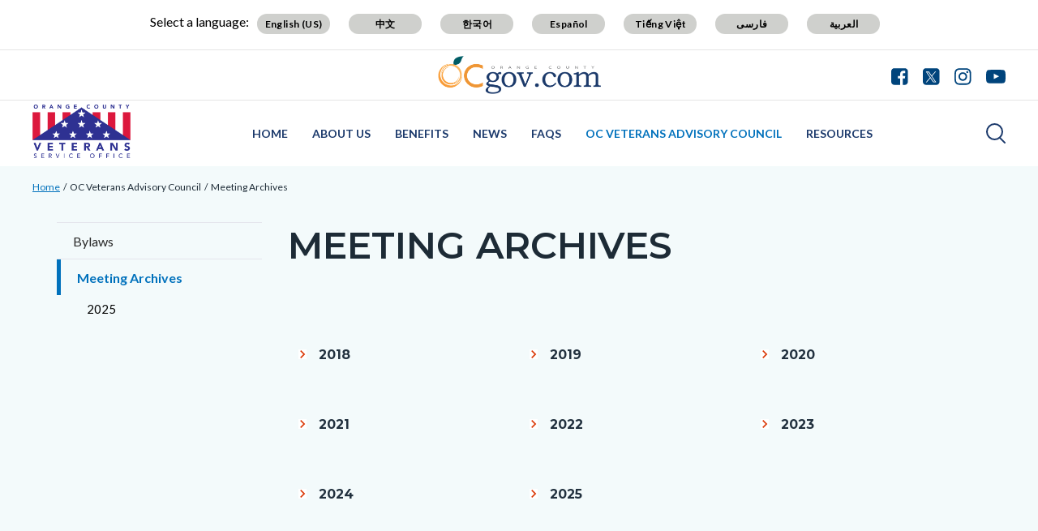

--- FILE ---
content_type: text/html; charset=UTF-8
request_url: https://www.veterans.ocgov.com/oc-veterans-advisory-council/meeting-archives
body_size: 16594
content:
<!DOCTYPE html>
<html lang="en" dir="ltr" prefix="og: https://ogp.me/ns#">
  <head>
    <meta charset="utf-8" />
<noscript><style>form.antibot * :not(.antibot-message) { display: none !important; }</style>
</noscript><script async src="https://www.googletagmanager.com/gtag/js?id=G-3N1Z8QFYJ5"></script>
<script>window.dataLayer = window.dataLayer || [];function gtag(){dataLayer.push(arguments)};gtag("js", new Date());gtag("set", "developer_id.dMDhkMT", true);gtag("config", "G-3N1Z8QFYJ5", {"groups":"default","page_placeholder":"PLACEHOLDER_page_location"});</script>
<link rel="canonical" href="https://www.veterans.ocgov.com/oc-veterans-advisory-council/meeting-archives" />
<meta property="og:type" content="website" />
<meta property="og:url" content="https://www.veterans.ocgov.com/oc-veterans-advisory-council/meeting-archives" />
<meta property="og:title" content="Meeting Archives | OC Veterans Service Office" />
<meta name="Generator" content="Drupal 10 (https://www.drupal.org)" />
<meta name="MobileOptimized" content="width" />
<meta name="HandheldFriendly" content="true" />
<meta name="viewport" content="width=device-width, initial-scale=1.0" />
<link rel="icon" href="/themes/custom/countyoc/favicon.ico" type="image/vnd.microsoft.icon" />

    <title>Meeting Archives | OC Veterans Service Office</title>
    <link rel="stylesheet" media="all" href="/sites/veterans/files/css/css_oImE_K0-RugWb1tFtPFuVjTlXOSCMrNJGZNX9pm0pD4.css?delta=0&amp;language=en&amp;theme=countyoc&amp;include=eJwtx0EOAyEIQNELkeE4XRpEYsygTASn9fZt2m5-3mdbI7YxVrVMCvIKbePEMtdFevwXqllVSeyCP370oJDZaZ6gtG1FKs3ZbpkbbQibgnHyFoJZl4BvD-mYyQXuJk_Hb49uZam8AWXjNZs" />
<link rel="stylesheet" media="all" href="/sites/veterans/files/css/css_MxpJIfqxEwbpyoOZnsZwR9XiDcO0glcoYMj4hmxBQ_E.css?delta=1&amp;language=en&amp;theme=countyoc&amp;include=eJwtx0EOAyEIQNELkeE4XRpEYsygTASn9fZt2m5-3mdbI7YxVrVMCvIKbePEMtdFevwXqllVSeyCP370oJDZaZ6gtG1FKs3ZbpkbbQibgnHyFoJZl4BvD-mYyQXuJk_Hb49uZam8AWXjNZs" />

    
  </head>
  <body class="section-oc-veterans-advisory-council path-node page-node-type-county-page">
    
      <div class="dialog-off-canvas-main-canvas" data-off-canvas-main-canvas>
    


    
<div  class="layout-container">
      <div class="pre-header">
      <aside aria-label="pre-header" class="pre-header__inner">
                <a href="#main-content" class="visually-hidden focusable skip-link">
          Skip to main content
        </a>
                      <div>
      
<div  id="block-countyblocksalert" class="block county-blocks-alert">
  
    
      

<div class="county-blocks-alert-block-wrapper">
  
<div  class="alerts alerts--template">
  <div  class="alerts__wrapper">
    <span class="material-icons" translate="no" aria-hidden="true" data-material-icon="error"></span> <span><span class="title">replace</span><span class="description">replace</span></span>
  </div>
</div>
</div>

  </div>

<div  id="block-views-block-site-alert-alert-site-block-1" class="block views-element-container views-blocksite-alert-alert-site-block-1">
  
    
      <div><div class="view view-site-alert view-id-site_alert view-display-id-alert_site_block_1 js-view-dom-id-fa1a55920c6cd02e92788fb0e3a405bc673cee14c4ddb80cdcbe12bc637b17ba">
  

  
  
  

  <div class="results">
    
      </div>
  

  
  

  
  
</div>
</div>

  </div>

    </div>
  
      </aside>
    </div>
              


<header  class="header">
  <div  class="header__pre-inner">
    <div  class="header__inner">

              




<div id="translate-wrapper">
  <div class="translate-wrapper-inner">
          
      <div class="lang-select-label">Select a language:</div>
      <div id="google_translate_element"></div>
      <div id="translate_buttons">
        <div class="english_translate" class="button"><button id="english_translate" class="button_trans notranslate">English (US)</button></div>
        <div class="chinese_translate"><button id="chinese_translate" class="button_trans notranslate">中文</button></div>
        <div class="korean_translate"><button id="korean_translate" class="button_trans notranslate">한국어</button></div>
        <div class="spanish_translate"><button id="spanish_translate"  class="button_trans notranslate">Español</button></div>
        <div class="vietnamese_translate"><button id="vietnamese_translate"  class="button_trans notranslate">Tiếng Việt</button></div>
        <div class="farsi_translate"><button id="farsi_translate" class="button_trans notranslate">فارسی</button></div>
        <div class="arabic_translate"><button id="arabic_translate" class="button_trans notranslate">العربية</button></div>
      </div>
      </div>
</div>
<div  class="header__utility">
  <div  class="header__logo-occ">
          
<a
   class="logo-link"
    href="https://www.ocgov.com"
>
            

  
<img
   class="logo__image"
      src="/themes/custom/countyoc/images/logo.png"
      alt="Orange County Government Logo -- Home"
    />
        </a>
      </div>
  <div  class="header__utilities">
    <div  class="header__social-share">
      <a href="https://www.ocgov.com/contact/connect">
        <svg width="21px" height="21px" viewBox="0 0 21 21" version="1.1" xmlns="http://www.w3.org/2000/svg" xmlns:xlink="http://www.w3.org/1999/xlink">
          <!-- Generator: Sketch 63.1 (92452) - https://sketch.com -->
          <title>Facebook</title>
          <desc>Created with Sketch.</desc>
          <g id="Symbols-Facebook" stroke="none" stroke-width="1" fill-rule="evenodd">
            <g id="Navigation-Facebook" transform="translate(-1271.000000, -21.000000)" fill-rule="nonzero">
              <g id="Group-17-Facebook">
                <path d="M1281.98214,41.7142857 L1281.98214,33.7455357 L1279.30357,33.7455357 L1279.30357,30.6383929 L1281.98214,30.6383929 L1281.98214,28.3482143 C1281.98214,27.0446429 1282.34598,26.0357143 1283.07366,25.3214286 C1283.80134,24.6071429 1284.77232,24.25 1285.98661,24.25 C1287.01339,24.25 1287.80804,24.2901786 1288.37054,24.3705357 L1288.37054,24.3705357 L1288.37054,27.1428571 L1286.73661,27.15625 C1286.12946,27.15625 1285.72098,27.28125 1285.51116,27.53125 C1285.30134,27.78125 1285.19643,28.15625 1285.19643,28.65625 L1285.19643,28.65625 L1285.19643,30.6383929 L1288.26339,30.6383929 L1287.86161,33.7455357 L1285.19643,33.7455357 L1285.19643,41.7142857 L1287.71429,41.7142857 C1288.77679,41.7142857 1289.68527,41.3370536 1290.43973,40.5825893 C1291.1942,39.828125 1291.57143,38.9196429 1291.57143,37.8571429 L1291.57143,37.8571429 L1291.57143,25 C1291.57143,23.9375 1291.1942,23.0290179 1290.43973,22.2745536 C1289.68527,21.5200893 1288.77679,21.1428571 1287.71429,21.1428571 L1287.71429,21.1428571 L1274.85714,21.1428571 C1273.79464,21.1428571 1272.88616,21.5200893 1272.1317,22.2745536 C1271.37723,23.0290179 1271,23.9375 1271,25 L1271,25 L1271,37.8571429 C1271,38.9196429 1271.37723,39.828125 1272.1317,40.5825893 C1272.88616,41.3370536 1273.79464,41.7142857 1274.85714,41.7142857 L1274.85714,41.7142857 L1281.98214,41.7142857 Z" id="Facebook"></path>
              </g>
            </g>
          </g>
        </svg>
      </a>
      <a href="https://www.ocgov.com/contact/connect">
        <svg width="21px" height="21px" viewBox="0 0 21 21" version="1.1" xmlns="http://www.w3.org/2000/svg" xmlns:xlink="http://www.w3.org/1999/xlink">
          <!-- Generator: Sketch 63.1 (92452) - https://sketch.com -->
          <title>Twitter</title>
          <desc>Created with Sketch.</desc>
          <g id="Symbols-Twitter" stroke="none" stroke-width="1" fill-rule="evenodd">
            <g id="Navigation" transform="translate(-1310.000000, -21.000000)" fill-rule="nonzero">
              <g id="Group-17-Twitter">
                <path id="Twitter" d="M1326.715,41.715c1.063,0,1.971-0.378,2.725-1.133c0.755-0.754,1.132-1.662,1.132-2.725l0,0 V25c0-1.063-0.377-1.971-1.132-2.726c-0.754-0.754-1.662-1.131-2.725-1.131l0,0h-12.857c-1.063,0-1.971,0.377-2.726,1.131 C1310.377,23.029,1310,23.938,1310,25l0,0v12.857c0,1.063,0.377,1.971,1.132,2.725c0.754,0.755,1.663,1.133,2.726,1.133l0,0 H1326.715z"/>
              </g>
            </g>
          </g>
          <path fill="#FFFFFF" d="M11.362,9.921l4.788-5.565h-1.135l-4.157,4.833l-3.32-4.833h-3.83l5.021,7.309L3.708,17.5h1.135l4.39-5.104 l3.506,5.104h3.83L11.362,9.921L11.362,9.921z M9.808,11.729L9.3,11L5.251,5.209h1.743l3.268,4.673l0.508,0.728l4.247,6.074h-1.743 L9.808,11.729L9.808,11.729z"/>
        </svg>
      </a>
      <a href="https://www.ocgov.com/contact/connect">
        <svg width="21px" height="21px" viewBox="0 0 21 21" version="1.1" xmlns="http://www.w3.org/2000/svg" xmlns:xlink="http://www.w3.org/1999/xlink">
          <!-- Generator: Sketch 63.1 (92452) - https://sketch.com -->
          <title>Instagram</title>
          <desc>Created with Sketch.</desc>
          <g id="Symbols-IG" stroke="none" stroke-width="1" fill-rule="evenodd">
            <g id="Navigation-IG" transform="translate(-1349.000000, -21.000000)" fill-rule="nonzero">
              <g id="Group-17_IG">
                <path d="M1359.64,41.714054 C1361.49467,41.7115824 1362.79175,41.6893382 1363.53125,41.6473214 C1365.38839,41.5580357 1366.82589,41.0044643 1367.84375,39.9866071 C1368.86161,38.96875 1369.41518,37.53125 1369.50446,35.6741071 C1369.54911,34.8883929 1369.57143,33.4732143 1369.57143,31.4285714 L1369.5712,31.0742863 C1369.56873,29.2196151 1369.54648,27.9225315 1369.50446,27.1830357 C1369.41518,25.3258929 1368.86161,23.8883929 1367.84375,22.8705357 C1366.82589,21.8526786 1365.38839,21.2991071 1363.53125,21.2098214 C1362.74554,21.1651786 1361.33036,21.1428571 1359.28571,21.1428571 C1357.24107,21.1428571 1355.82589,21.1651786 1355.04018,21.2098214 C1353.18304,21.2991071 1351.74554,21.8526786 1350.72768,22.8705357 C1349.70982,23.8883929 1349.15625,25.3258929 1349.06696,27.1830357 C1349.02757,27.876313 1349.00556,29.0596577 1349.00093,30.7330697 L1349.00093,32.1240732 C1349.00556,33.7974852 1349.02757,34.9808298 1349.06696,35.6741071 C1349.15625,37.53125 1349.70982,38.96875 1350.72768,39.9866071 C1351.74554,41.0044643 1353.18304,41.5580357 1355.04018,41.6473214 C1355.82589,41.6919643 1357.24107,41.7142857 1359.28571,41.7142857 L1359.64,41.714054 Z M1358.26116,39.8727679 C1357.64062,39.8772321 1357.16964,39.8772321 1356.84821,39.8727679 C1356.52679,39.8683036 1356.09598,39.8549107 1355.5558,39.8325893 C1355.01562,39.8102679 1354.5558,39.765625 1354.17634,39.6986607 C1353.79688,39.6316964 1353.47768,39.5491071 1353.21875,39.4508929 C1352.77232,39.2723214 1352.37946,39.0133929 1352.04018,38.6741071 C1351.70089,38.3348214 1351.44196,37.9419643 1351.26339,37.4955357 C1351.16518,37.2366071 1351.08259,36.9174107 1351.01562,36.5379464 C1350.94866,36.1584821 1350.90402,35.6986607 1350.8817,35.1584821 C1350.85938,34.6183036 1350.84598,34.1875 1350.84152,33.8660714 C1350.83705,33.5446429 1350.83705,33.0736607 1350.84152,32.453125 C1350.84598,31.8325893 1350.84821,31.4910714 1350.84821,31.4285714 L1350.84815,31.4014509 C1350.84775,31.2949777 1350.84554,30.9625 1350.84152,30.4040179 C1350.83705,29.7834821 1350.83705,29.3125 1350.84152,28.9910714 C1350.84598,28.6696429 1350.85938,28.2388393 1350.8817,27.6986607 C1350.90402,27.1584821 1350.94866,26.6986607 1351.01562,26.3191964 C1351.08259,25.9397321 1351.16518,25.6205357 1351.26339,25.3616071 C1351.44196,24.9151786 1351.70089,24.5223214 1352.04018,24.1830357 C1352.37946,23.84375 1352.77232,23.5848214 1353.21875,23.40625 C1353.47768,23.3080357 1353.79688,23.2254464 1354.17634,23.1584821 C1354.5558,23.0915179 1355.01562,23.046875 1355.5558,23.0245536 C1356.09598,23.0022321 1356.52679,22.9888393 1356.84821,22.984375 C1357.16964,22.9799107 1357.64062,22.9799107 1358.26116,22.984375 C1358.8817,22.9888393 1359.22321,22.9910714 1359.28571,22.9910714 L1360.30357,22.9910714 C1360.92857,22.9821429 1361.40179,22.9799107 1361.72321,22.984375 C1362.04464,22.9888393 1362.47545,23.0022321 1363.01562,23.0245536 C1363.5558,23.046875 1364.01562,23.0915179 1364.39509,23.1584821 C1364.77455,23.2254464 1365.09375,23.3080357 1365.35268,23.40625 C1365.79911,23.5848214 1366.19196,23.84375 1366.53125,24.1830357 C1366.87054,24.5223214 1367.12946,24.9151786 1367.30804,25.3616071 C1367.40625,25.6205357 1367.48884,25.9397321 1367.5558,26.3191964 C1367.62277,26.6986607 1367.66741,27.1584821 1367.68973,27.6986607 C1367.71205,28.2388393 1367.72545,28.6696429 1367.72991,28.9910714 C1367.73438,29.3125 1367.73438,29.7834821 1367.72991,30.4040179 C1367.72679,30.8383929 1367.72475,31.1360491 1367.72382,31.2969866 L1367.72382,31.5601562 C1367.72475,31.7210938 1367.72679,32.01875 1367.72991,32.453125 C1367.73438,33.0736607 1367.73438,33.5446429 1367.72991,33.8660714 C1367.72545,34.1875 1367.71205,34.6183036 1367.68973,35.1584821 C1367.66741,35.6986607 1367.62277,36.1584821 1367.5558,36.5379464 C1367.48884,36.9174107 1367.40625,37.2366071 1367.30804,37.4955357 C1367.12946,37.9419643 1366.87054,38.3348214 1366.53125,38.6741071 C1366.19196,39.0133929 1365.79911,39.2723214 1365.35268,39.4508929 C1365.09375,39.5491071 1364.77455,39.6316964 1364.39509,39.6986607 C1364.01562,39.765625 1363.5558,39.8102679 1363.01562,39.8325893 C1362.47545,39.8549107 1362.04464,39.8683036 1361.72321,39.8727679 C1361.40179,39.8772321 1360.9308,39.8772321 1360.31027,39.8727679 C1359.87589,39.8696429 1359.57824,39.8676116 1359.4173,39.8666741 L1359.15413,39.8666741 C1358.99319,39.8676116 1358.69554,39.8696429 1358.26116,39.8727679 Z M1364.77679,27.1696429 C1365.11607,27.1696429 1365.40625,27.0491071 1365.64732,26.8080357 C1365.88839,26.5669643 1366.00893,26.2767857 1366.00893,25.9375 C1366.00893,25.5982143 1365.88839,25.3080357 1365.64732,25.0669643 C1365.40625,24.8258929 1365.11607,24.7053571 1364.77679,24.7053571 C1364.4375,24.7053571 1364.14732,24.8258929 1363.90625,25.0669643 C1363.66518,25.3080357 1363.54464,25.5982143 1363.54464,25.9375 C1363.54464,26.2767857 1363.66518,26.5669643 1363.90625,26.8080357 C1364.14732,27.0491071 1364.4375,27.1696429 1364.77679,27.1696429 Z M1359.28571,36.7053571 C1360.75,36.7053571 1361.99554,36.1919643 1363.02232,35.1651786 C1364.04911,34.1383929 1364.5625,32.8928571 1364.5625,31.4285714 C1364.5625,29.9642857 1364.04911,28.71875 1363.02232,27.6919643 C1361.99554,26.6651786 1360.75,26.1517857 1359.28571,26.1517857 C1357.82143,26.1517857 1356.57589,26.6651786 1355.54911,27.6919643 C1354.52232,28.71875 1354.00893,29.9642857 1354.00893,31.4285714 C1354.00893,32.8928571 1354.52232,34.1383929 1355.54911,35.1651786 C1356.57589,36.1919643 1357.82143,36.7053571 1359.28571,36.7053571 Z M1359.28571,34.8571429 C1358.33929,34.8571429 1357.53125,34.5223214 1356.86161,33.8526786 C1356.19196,33.1830357 1355.85714,32.375 1355.85714,31.4285714 C1355.85714,30.4821429 1356.19196,29.6741071 1356.86161,29.0044643 C1357.53125,28.3348214 1358.33929,28 1359.28571,28 C1360.23214,28 1361.04018,28.3348214 1361.70982,29.0044643 C1362.37946,29.6741071 1362.71429,30.4821429 1362.71429,31.4285714 C1362.71429,32.375 1362.37946,33.1830357 1361.70982,33.8526786 C1361.04018,34.5223214 1360.23214,34.8571429 1359.28571,34.8571429 Z" id="IG"></path>
              </g>
            </g>
          </g>
        </svg>
      </a>
      <a href="https://www.ocgov.com/contact/connect">
        <svg width="24px" height="17px" viewBox="0 0 24 17" version="1.1" xmlns="http://www.w3.org/2000/svg" xmlns:xlink="http://www.w3.org/1999/xlink">
          <!-- Generator: Sketch 63.1 (92452) - https://sketch.com -->
          <title>Youtube</title>
          <desc>Created with Sketch.</desc>
          <g id="Symbols-Youtube" stroke="none" stroke-width="1" fill-rule="evenodd">
            <g id="Navigation-Youtube" transform="translate(-1388.000000, -23.000000)" fill-rule="nonzero">
              <g id="Group-17-Youtube">
                <path d="M1400,39.8660714 C1403.35714,39.8660714 1406.15625,39.78125 1408.39732,39.6116071 C1408.40625,39.6116071 1408.47991,39.6049107 1408.6183,39.5915179 C1408.7567,39.578125 1408.85938,39.5647321 1408.92634,39.5513393 C1408.9933,39.5379464 1409.10045,39.5178571 1409.24777,39.4910714 C1409.39509,39.4642857 1409.52232,39.4285714 1409.62946,39.3839286 C1409.73661,39.3392857 1409.86161,39.2834821 1410.00446,39.2165179 C1410.14732,39.1495536 1410.28571,39.0647321 1410.41964,38.9620536 C1410.55357,38.859375 1410.68304,38.7410714 1410.80804,38.6071429 L1410.80804,38.6071429 L1410.99554,38.3794643 C1411.12054,38.2276786 1411.26339,37.953125 1411.42411,37.5558036 C1411.58482,37.1584821 1411.69643,36.7142857 1411.75893,36.2232143 C1411.92857,34.9285714 1412.00893,33.6339286 1412,32.3392857 L1412,32.3392857 L1412,29.9821429 C1411.99107,29.6160714 1411.96652,29.109375 1411.92634,28.4620536 C1411.88616,27.8147321 1411.83036,27.2053571 1411.75893,26.6339286 C1411.69643,26.1428571 1411.57812,25.6919643 1411.40402,25.28125 C1411.22991,24.8705357 1411.10045,24.609375 1411.01562,24.4977679 C1410.9308,24.3861607 1410.86161,24.3035714 1410.80804,24.25 C1410.68304,24.1160714 1410.55357,23.9977679 1410.41964,23.8950893 C1410.28571,23.7924107 1410.14732,23.7053571 1410.00446,23.6339286 C1409.86161,23.5625 1409.73661,23.5044643 1409.62946,23.4598214 C1409.52232,23.4151786 1409.39509,23.3794643 1409.24777,23.3526786 C1409.10045,23.3258929 1408.99554,23.3058036 1408.93304,23.2924107 C1408.87054,23.2790179 1408.76786,23.265625 1408.625,23.2522321 C1408.48214,23.2388393 1408.40625,23.2321429 1408.39732,23.2321429 L1408.39732,23.2321429 L1407.41964,23.1785714 C1406.76786,23.1339286 1405.7433,23.0915179 1404.34598,23.0513393 C1402.94866,23.0111607 1401.5,22.9910714 1400,22.9910714 C1396.64286,22.9910714 1393.84375,23.0714286 1391.60268,23.2321429 C1391.59375,23.2321429 1391.51786,23.2388393 1391.375,23.2522321 C1391.23214,23.265625 1391.12946,23.2790179 1391.06696,23.2924107 C1391.00446,23.3058036 1390.89955,23.3258929 1390.75223,23.3526786 C1390.60491,23.3794643 1390.47768,23.4151786 1390.37054,23.4598214 C1390.26339,23.5044643 1390.13839,23.5625 1389.99554,23.6339286 C1389.85268,23.7053571 1389.71429,23.7924107 1389.58036,23.8950893 C1389.44643,23.9977679 1389.31696,24.1160714 1389.19196,24.25 L1389.19196,24.25 L1389.00446,24.4776786 C1388.87946,24.6294643 1388.73661,24.9040179 1388.57589,25.3013393 C1388.41518,25.6986607 1388.30357,26.1428571 1388.24107,26.6339286 C1388.07143,27.9285714 1387.99107,29.2232143 1388,30.5178571 L1388,30.5178571 L1388,32.875 C1388.00893,33.2410714 1388.03348,33.7477679 1388.07366,34.3950893 C1388.11384,35.0424107 1388.16964,35.6517857 1388.24107,36.2232143 C1388.30357,36.7142857 1388.42188,37.1651786 1388.59598,37.5758929 C1388.77009,37.9866071 1388.89955,38.2477679 1388.98438,38.359375 C1389.0692,38.4709821 1389.13839,38.5535714 1389.19196,38.6071429 C1389.40625,38.8303571 1389.65848,39.0133929 1389.94866,39.15625 C1390.23884,39.2991071 1390.46652,39.3928571 1390.6317,39.4375 C1390.79688,39.4821429 1391.04018,39.5267857 1391.36161,39.5714286 L1391.36161,39.5714286 L1391.84375,39.625 L1392.5,39.6785714 C1392.92857,39.7053571 1393.82366,39.7388393 1395.18527,39.7790179 C1396.54688,39.8191964 1398.15179,39.8482143 1400,39.8660714 Z M1397.52232,34.5357143 L1397.52232,27.7991071 L1404.00446,31.1875 L1397.52232,34.5357143 Z" id="Youtube"></path>
              </g>
            </g>
          </g>
        </svg>
      </a>
    </div>
  </div>
</div>      
          


<div  class="header__navigation">
  <div  class="header__branding">
          
<a
   class="logo-link"
    href="https://www.veterans.ocgov.com/"
>
            

  
<img
   class="logo__image"
      src="/sites/veterans/files/Veterans_Envelope_logo.png"
      alt="OC Veterans Service Office Logo -- Home"
    />
        </a>
      </div>
  <div  class="header__menu">
            
<div  id="block-mainnavigation-2" class="block menu-blockmain">
  
    
      

<nav aria-label="main-menu">
  <a href="#" id="toggle-expand" class="toggle-expand">
    <span class="toggle-expand__open">
      


<svg  class="toggle-expand__icon"

  
  
  >
      <use xlink:href="/themes/custom/countyoc/dist/icons.svg#menu"></use>
</svg>
      <span class="toggle-expand__text">Main Menu</span>
    </span>
    <span class="toggle-expand__close">
      <span class="toggle-expand__text">Close</span>
    </span>
  </a>
  <div id="main-nav" class="main-nav">
    <div class="main-menu-back-wrapper">
      <a href="#" id="main-menu-back">Main Menu</a>
    </div>
    


    
                          
    
<ul  class="main-menu">
            
<li  class="main-menu__item">
                <a href="https://www.veterans.ocgov.com/" class="main-menu__link" data-drupal-link-system-path="&lt;front&gt;">Home</a>
          </li>
          
<li  class="main-menu__item">
                <a href="https://www.veterans.ocgov.com/about-us" class="main-menu__link" data-drupal-link-system-path="node/6">About Us</a>
          </li>
          
<li  class="main-menu__item">
                <a href="https://www.veterans.ocgov.com/benefits" class="main-menu__link" data-drupal-link-system-path="node/16">Benefits</a>
          </li>
          
<li  class="main-menu__item">
                <a href="https://www.veterans.ocgov.com/news" class="main-menu__link" data-drupal-link-system-path="news">News</a>
          </li>
          
<li  class="main-menu__item">
                <a href="https://www.veterans.ocgov.com/faqs" class="main-menu__link" data-drupal-link-system-path="node/21">FAQs</a>
          </li>
          
<li  class="main-menu__item main-menu__item--active main-menu__item--with-sub">
                <a href="https://www.veterans.ocgov.com/oc-veterans-advisory-council-1" class="main-menu__link main-menu__link--active main-menu__link--with-sub" data-drupal-link-system-path="node/396">OC Veterans Advisory Council</a>
              <span class="expand-sub"></span>
          
                                    
    
<ul  class="main-menu main-menu--sub main-menu--sub-1">
            
<li  class="main-menu__item main-menu__item--sub main-menu__item--sub-1">
                <a href="https://www.veterans.ocgov.com/bylaws-of-the-orange-county-veterans-advisory-council" class="main-menu__link main-menu__link--sub main-menu__link--sub-1" data-drupal-link-system-path="node/416">Bylaws</a>
          </li>
          
<li  class="main-menu__item main-menu__item--active main-menu__item--sub main-menu__item--sub-1">
                <a href="https://www.veterans.ocgov.com/oc-veterans-advisory-council/meeting-archives" class="main-menu__link main-menu__link--active main-menu__link--sub main-menu__link--sub-1 is-active" data-drupal-link-system-path="node/111" aria-current="page">Meeting Archives</a>
          </li>
      </ul>
  
      </li>
          
<li  class="main-menu__item">
                <a href="https://www.veterans.ocgov.com/resources" class="main-menu__link" data-drupal-link-system-path="node/26">Resources</a>
          </li>
      </ul>
  
</div>
</nav>

  </div>

        </div>
  <div  class="header__search">
    <a href="#">
      

  
<img
   class="search__image"
      src="/themes/custom/countyoc/images/icons/ico-search.svg"
      alt="Search"
    />
    </a>
                      <form action="https://www.veterans.ocgov.com/search" method="get" class="search-block-form" accept-charset="UTF-8">
  <div class="form-item--radio" role="radiogroup" aria-label="Search Type">
          <div class="js-form-item form-item">
        <input type="radio" id="edit-search-bar-type-agency" name="search-bar-type" value="agency" class="form-radio" checked>
        <label for="edit-search-bar-type-agency" class="option form-item__label">Current Agency</label>
      </div>
          <div class="js-form-item form-item">
        <input type="radio" id="edit-search-bar-type-county" name="search-bar-type" value="county" class="form-radio">
        <label for="edit-search-bar-type-county" class="option form-item__label">Entire County</label>
      </div>
      </div>
  <div class="text-buttons">
    <div class="form-item js-form-item form-type-search js-form-type-search form-item-keys js-form-item-keys form-no-label form-group">
      <label for="edit-keys" class="visually-hidden">Search</label>
      <input title="Search" aria-label="Search" class="form-search form-control" placeholder="Search..." type="search" id="edit-keys" name="keys" value="" size="15" maxlength="128" data-toggle="tooltip" data-original-title="Enter the terms you wish to search for.">
    </div>
    <input type="reset" value="Reset">
    <input class="button form-submit form-item__submit" type="submit" value="Search">
  </div>
</form>
                </div>
</div>
  
    </div>
  </div>
</header>

  
<div  id="block-countyoc-breadcrumbs" class="block system-breadcrumb-block">
  
    
      

  <nav aria-labelledby='system-breadcrumb'>
    <h2  class="visually-hidden" id='system-breadcrumb'>Breadcrumb</h2>
    <ol  class="breadcrumb">
          <li  class="breadcrumb__item">
                  <a  class="breadcrumb__link" href="/">Home</a>
              </li>
          <li  class="breadcrumb__item">
                  <a  class="breadcrumb__link" href="/oc-veterans-advisory-council-1">OC Veterans Advisory Council</a>
              </li>
          <li  class="breadcrumb__item">
                  <a  class="breadcrumb__link" href="/oc-veterans-advisory-council/meeting-archives">Meeting Archives</a>
              </li>
        </ol>
  </nav>

  </div>

  <div data-drupal-messages-fallback class="hidden"></div>


                  <div class="pre-content">
        <aside aria-label="pre-content" class="pre-content__inner">
          
        </aside>
      </div>
            <div  class="main main--with-sidebar">
    <a id="main-content" tabindex="-1"></a>          <aside class="main-sidebar">
                          <div>
      
  




    
                
    
<ul  class="sidebar-menu sidebar-menu--main-menu">
            
<li  class="sidebar-menu__item">
                <a href="https://www.veterans.ocgov.com/bylaws-of-the-orange-county-veterans-advisory-council" class="sidebar-menu__link" data-drupal-link-system-path="node/416">Bylaws</a>
          </li>
          
<li  class="sidebar-menu__item sidebar-menu__item--active sidebar-menu__item--with-sub">
                <a href="https://www.veterans.ocgov.com/oc-veterans-advisory-council/meeting-archives" class="sidebar-menu__link sidebar-menu__link--active sidebar-menu__link--with-sub is-active" data-drupal-link-system-path="node/111" aria-current="page">Meeting Archives</a>
              <span class="expand-sub"></span>
          
                          
    
<ul  class="sidebar-menu sidebar-menu--main-menu sidebar-menu--sub sidebar-menu--sub-1">
            
<li  class="sidebar-menu__item sidebar-menu__item--sub sidebar-menu__item--sub-1">
                <a href="https://www.veterans.ocgov.com/oc-veterans-advisory-council/meeting-archives/2025" class="sidebar-menu__link sidebar-menu__link--sub sidebar-menu__link--sub-1" data-drupal-link-system-path="node/526">2025</a>
          </li>
      </ul>
  
      </li>
      </ul>
  

<nav class="navbar mobile navbar-light bg-light navbar-sidebar-menu--main-menu" aria-label="mobile-sidebar-nav">
  <button class="navbar-toggler menu-sidebar-mobile" type="button" data-toggle="collapse" data-target="#navbar-menu-sidebar" aria-controls="navbar-menu-sidebar" aria-expanded="false" aria-label="Toggle navigation" id="navbar-menu">
    Navigation Menu    <span class="material-icons">
      keyboard_arrow_down
    </span>
  </button>
  <div class="dropdown mobile collapse navbar-collapse sidebar-menu-mobile" aria-labelledby="navbar-menu" id="navbar-menu-sidebar">
  


    
                          
    
<ul  class="sidebar-menu-mobile">
            
<li  class="sidebar-menu-mobile__item">
                <a href="https://www.veterans.ocgov.com/bylaws-of-the-orange-county-veterans-advisory-council" class="sidebar-menu-mobile__link" data-drupal-link-system-path="node/416">Bylaws</a>
          </li>
          
<li  class="sidebar-menu-mobile__item sidebar-menu-mobile__item--active sidebar-menu-mobile__item--with-sub">
                <a href="https://www.veterans.ocgov.com/oc-veterans-advisory-council/meeting-archives" class="sidebar-menu-mobile__link sidebar-menu-mobile__link--active sidebar-menu-mobile__link--with-sub is-active" data-drupal-link-system-path="node/111" aria-current="page">Meeting Archives</a>
              <span class="expand-sub"></span>
          
                                    
    
<ul  class="sidebar-menu-mobile sidebar-menu-mobile--sub sidebar-menu-mobile--sub-1">
            
<li  class="sidebar-menu-mobile__item sidebar-menu-mobile__item--sub sidebar-menu-mobile__item--sub-1">
                <a href="https://www.veterans.ocgov.com/oc-veterans-advisory-council/meeting-archives/2025" class="sidebar-menu-mobile__link sidebar-menu-mobile__link--sub sidebar-menu-mobile__link--sub-1" data-drupal-link-system-path="node/526">2025</a>
          </li>
      </ul>
  
      </li>
      </ul>
  
</nav>

    </div>
  
        </aside>
        <main  class="main-content main-content--with-sidebar">
                        <div>
      
<div  id="block-countyoc-page-title" class="block page-title-block">
  
    
      

  
<h1  class="h1">
      <span class="title">Meeting Archives</span>

  </h1>


  </div>

<div  id="block-countyoc-content" class="block system-main-block">
  
    
      
<article  class="node">

  
    

  
  <div>
      <div class="layout layout--onecol">
    <div  class="layout__region layout__region--content">
      
<div  class="block block--grid block--section-bg-none inline-blocklink-group block-link-group">

  

  
  
<div  class="grid-group-wrapper">

  
  <div  class="grid grid--text_link grid--col3">
        
    
          <div class="grid__item">
        
<div  class="block block--card block-contentf7b70693-669b-453a-bdd9-6158ec4692ab block-inline-item">

<div  class="text-link">
  <div  class="text-link__content">
              
      
<h2  class="text-link__heading">
      
<a
   class="text-link__heading-link"
    href="/oc-veterans-advisory-council/meeting-archives/2018"
>
      
            2018
      
  </a>
  </h2>
      
                
    </div>
</div>
</div>

      </div>
          <div class="grid__item">
        
<div  class="block block--card block-contentf7b70693-669b-453a-bdd9-6158ec4692ab block-inline-item">

<div  class="text-link">
  <div  class="text-link__content">
              
      
<h2  class="text-link__heading">
      
<a
   class="text-link__heading-link"
    href="/oc-veterans-advisory-council/meeting-archives/2019"
>
      
            2019
      
  </a>
  </h2>
      
                
    </div>
</div>
</div>

      </div>
          <div class="grid__item">
        
<div  class="block block--card block-contentf7b70693-669b-453a-bdd9-6158ec4692ab block-inline-item">

<div  class="text-link">
  <div  class="text-link__content">
              
      
<h2  class="text-link__heading">
      
<a
   class="text-link__heading-link"
    href="/oc-veteran-advisory-council/meeting-archives/2020"
>
      
            2020
      
  </a>
  </h2>
      
                
    </div>
</div>
</div>

      </div>
          <div class="grid__item">
        
<div  class="block block--card block-contentf7b70693-669b-453a-bdd9-6158ec4692ab block-inline-item">

<div  class="text-link">
  <div  class="text-link__content">
              
      
<h2  class="text-link__heading">
      
<a
   class="text-link__heading-link"
    href="/oc-veterans-advisory-council/meeting-archives/2021"
>
      
            2021
      
  </a>
  </h2>
      
                
    </div>
</div>
</div>

      </div>
          <div class="grid__item">
        
<div  class="block block--card block-contentf7b70693-669b-453a-bdd9-6158ec4692ab block-inline-item">

<div  class="text-link">
  <div  class="text-link__content">
              
      
<h2  class="text-link__heading">
      
<a
   class="text-link__heading-link"
    href="/oc-veterans-advisory-council/meeting-archives/2022"
>
      
            2022
      
  </a>
  </h2>
      
                
    </div>
</div>
</div>

      </div>
          <div class="grid__item">
        
<div  class="block block--card block-contentf7b70693-669b-453a-bdd9-6158ec4692ab block-inline-item">

<div  class="text-link">
  <div  class="text-link__content">
              
      
<h2  class="text-link__heading">
      
<a
   class="text-link__heading-link"
    href="/oc-veterans-advisory-council/meeting-archives/2023"
>
      
            2023
      
  </a>
  </h2>
      
                
    </div>
</div>
</div>

      </div>
          <div class="grid__item">
        
<div  class="block block--card block-contentf7b70693-669b-453a-bdd9-6158ec4692ab block-inline-item">

<div  class="text-link">
  <div  class="text-link__content">
              
      
<h2  class="text-link__heading">
      
<a
   class="text-link__heading-link"
    href="https://www.veterans.ocgov.com/oc-veterans-advisory-council/meeting-archives/2024"
>
      
            2024
      
  </a>
  </h2>
      
                
    </div>
</div>
</div>

      </div>
          <div class="grid__item">
        
<div  class="block block--card block-contentf7b70693-669b-453a-bdd9-6158ec4692ab block-inline-item">

<div  class="text-link">
  <div  class="text-link__content">
              
      
<h2  class="text-link__heading">
      
<a
   class="text-link__heading-link"
    href="https://www.veterans.ocgov.com/oc-veterans-advisory-council/meeting-archives/2025"
>
      
            2025
      
  </a>
  </h2>
      
                
    </div>
</div>
</div>

      </div>
        </div>

      
  
</div>
</div>

    </div>
  </div>

  </div>

</article>


  </div>

<div  id="block-sociallinksblock" class="block social-links-block">
  
    
          


<div  class="share-this">
  <h2 class="title">Share This</h2>
  
<ul  class="ul-share-this">
                
<li  class="ul-share-this__item">
              
<a
   class="ul-share-this__link-facebook"
    href="https://www.facebook.com/sharer/sharer.php?kid_directed_site=0&amp;u=https://www.veterans.ocgov.com/oc-veterans-advisory-council/meeting-archives&amp;display=popup&amp;ref=plugin&amp;src=share_button"
>
                  <span class="visually-hidden">Share this page to Facebook</span>
                <div class="ico-share-footer facebook"></div>
              </a>
          </li>
              
<li  class="ul-share-this__item">
              
<a
   class="ul-share-this__link-twitter"
    href="https://twitter.com/share?text=Meeting Archives&amp;url=https://www.veterans.ocgov.com/oc-veterans-advisory-council/meeting-archives&amp;hashtags="
>
                  <span class="visually-hidden">Share this page to Twitter</span>
                <div class="ico-share-footer twitter"></div>
              </a>
          </li>
              
<li  class="ul-share-this__item">
              
<a
   class="ul-share-this__link-linkedin"
    href="https://www.linkedin.com/sharing/share-offsite/?url=https://www.veterans.ocgov.com/oc-veterans-advisory-council/meeting-archives"
>
                  <span class="visually-hidden">Share this page to Linkedin</span>
                <div class="ico-share-footer linkedin"></div>
              </a>
          </li>
              
<li  class="ul-share-this__item">
              
<a
   class="ul-share-this__link-link"
    href="https://www.veterans.ocgov.com/oc-veterans-advisory-council/meeting-archives"
>
                  <span class="visually-hidden">Copy this page as a Link</span>
                <div class="ico-share-footer link"></div>
              </a>
          </li>
          </ul>
</div>

  </div>

    </div>
  
      </main>
  </div>
            <div class="post-content">
        <aside aria-label="post-content" class="post-content__inner">
                        <div>
      
<div  id="block-customjs" class="block block-content4aa46432-1482-4ef2-800a-9aee261ff450 block-basic-block">
  
    
      

            <!-- AudioEye Widget Start -->
<script type="text/javascript">
!function () {
    var b = function () {
        if (!(window.location.href.indexOf("node") > -1)) {
            window.__AudioEyeSiteHash = "8f3c92e0669b42147a3e1179d6a6c22c";
            var a = document.createElement("script");
            a.src = "https://wsmcdn.audioeye.com/aem.js";
            a.type = "text/javascript";
            a.setAttribute("async", "");
            document.getElementsByTagName("body")[0].appendChild(a);
        }

    };
    "complete" !== document.readyState ? window.addEventListener ? window.addEventListener("load", b) : window.attachEvent && window.attachEvent("onload", b) : b()
}();
</script>
<!-- AudioEye Widget End -->
      
  </div>

    </div>
  
        </aside>
      </div>
            


<footer  class="footer">
  <div  class="footer__inner">
    <div  class="footer__logo_footer">
              
<div class="logo-img">
      
<a
   class="logo-link"
    href="https://www.ocgov.com"
>
          

  
<img
   class="logo__image"
      src="/themes/custom/countyoc/images/logo-occ.png"
      alt="Logo"
    />
      </a>
  </div>
<div class="logo-text">
  <p>County Directory Assistance</p>
  <p><a href="tel:+1-855-886-5400">855.886.5400</a></p>
</div>
          </div>
    <div  class="footer__navigation_menu">
              <nav aria-labelledby="block-footernavigation-menu" id="block-footernavigation" class="menu-blockcounty-footer-navigation">
      
  <h2 id="block-footernavigation-menu" tabindex="0">Navigation</h2>
  

        
  </nav>

          </div>
    <div  class="footer__quick_links_menu">
              <h2 tabindex="0">Quick Links</h2>
        



    
                          
    
<ul  class="inline-menu">
            
<li  class="inline-menu__item">
                <a href="https://www.ocgov.com/contact/use" class="inline-menu__link">Acceptable Use</a>
          </li>
          
<li  class="inline-menu__item">
                <a href="https://www.ocgov.com/contact/accessibility" class="inline-menu__link">Accessibility</a>
          </li>
          
<li  class="inline-menu__item">
                <a href="https://www.ocgov.com/contact" class="inline-menu__link">Contact the County</a>
          </li>
          
<li  class="inline-menu__item">
                <a href="https://www.ocgov.com/contact/disclaimer" class="inline-menu__link">Disclaimer</a>
          </li>
          
<li  class="inline-menu__item">
                <a href="https://www.veterans.ocgov.com/contact/sitemap" class="inline-menu__link">Sitemap</a>
          </li>
      </ul>
  
          </div>
    <div  class="footer__resources_menu">
              <nav aria-labelledby="block-footerresources-menu" id="block-footerresources" class="menu-blockcounty-footer-resources">
      
  <h2 id="block-footerresources-menu" tabindex="0">Resources</h2>
  

        


    
                          
    
<ul  class="inline-menu">
            
<li  class="inline-menu__item">
                <a href="https://www.ocgov.com/about-county/contact-county/privacy-policy" class="inline-menu__link">Privacy Policy</a>
          </li>
      </ul>
  

  </nav>

          </div>
    <div  class="footer__social">
                    
    <h2>Follow Us</h2>
  
<ul  class="social-menu">
                
<li  class="social-menu__item">
              
<a
   class="social-menu__link"
    href="https://www.ocgov.com/contact/connect"
>
                  <span class="visually-hidden">Connect on Facebook</span>
                <div class="ico-social-footer facebook"></div>
              </a>
          </li>
              
<li  class="social-menu__item">
              
<a
   class="social-menu__link"
    href="https://www.ocgov.com/contact/connect"
>
                  <span class="visually-hidden">Connect on Twitter</span>
                <div class="ico-social-footer twitter"></div>
              </a>
          </li>
              
<li  class="social-menu__item">
              
<a
   class="social-menu__link"
    href="https://www.ocgov.com/contact/connect"
>
                  <span class="visually-hidden">Connect on Youtube</span>
                <div class="ico-social-footer youtube"></div>
              </a>
          </li>
              
<li  class="social-menu__item">
              
<a
   class="social-menu__link"
    href="https://www.ocgov.com/contact/connect"
>
                  <span class="visually-hidden">Connect with RSS</span>
                <div class="ico-social-footer rss"></div>
              </a>
          </li>
              
<li  class="social-menu__item">
              
<a
   class="social-menu__link"
    href="https://www.ocgov.com/contact/connect"
>
                  <span class="visually-hidden">Connect on Chat</span>
                <div class="ico-social-footer chat"></div>
              </a>
          </li>
              
<li  class="social-menu__item">
              
<a
   class="social-menu__link"
    href="https://www.ocgov.com/contact/connect"
>
                  <span class="visually-hidden">Connect on Flickr</span>
                <div class="ico-social-footer flickr"></div>
              </a>
          </li>
              
<li  class="social-menu__item">
              
<a
   class="social-menu__link"
    href="https://www.ocgov.com/contact/connect"
>
                  <span class="visually-hidden">Connect on Apple</span>
                <div class="ico-social-footer apple"></div>
              </a>
          </li>
              
<li  class="social-menu__item">
              
<a
   class="social-menu__link"
    href="https://www.ocgov.com/contact/connect"
>
                  <span class="visually-hidden">Connect on Google</span>
                <div class="ico-social-footer google"></div>
              </a>
          </li>
          </ul>
          </div>
  </div>

  <!--countyoforange_quote-->
<div class="logo-quote container">
    <div class="text-center">
        <p style="font-family: Bookman Old Style !important;font-size: 40px;font-style: italic;margin: 15px;">
            <span style="color:#FFF;">The</span> <span style="color:#FF9933">OC</span><span style=" font-family: Arial;font-size: 14px;margin-left: 6px;top: -1.75em;font-style: initial;position:relative;color:#FFF;">TM</span>
        </p>
        <div
            style="background-image: -webkit-radial-gradient(center top, farthest-side, #f1d479 0%, rgba(241, 212, 121, 0) 100%);background-image: -moz-radial-gradient(center top, farthest-side, #f1d479 0%, rgba(241, 212, 121, 0) 100%);background-image: -o-radial-gradient(center top, farthest-side, #f1d479 0%, rgba(241, 212, 121, 0) 100%);display: block;content: '';height: 3px;bottom: 0;left: 0;content: '';width: 100%;">
        </div>
        <p
            style="color:#FFF;  font-family: Bookman Old Style !important;font-size: 20px;line-height: 29px;font-style:italic;">
            <q>Making Orange County a safe, healthy, and fulfilling place to
                live, work, and play, today and for generations to come, by providing outstanding, cost-effective
                regional
                public services.</q></p>
    </div>

</div>

  

<div id="modal-browser" class="modal" tabindex="-1" role="dialog">
  <div class="modal-dialog" role="document">
    <div class="modal-content">
      <div class="modal-body">
        	<p>This browser is no longer supported and some key features will not work. We strongly recommend using Edge, Chrome 70+, Safari 5.x+ and Firefox 5.x+.</p>
      </div>
      <div class="modal-footer">
        <button type="button" class="btn btn-secondary" data-dismiss="modal">Close</button>
      </div>
    </div>
  </div>
</div>    <div id="modal-language-vi" class="modal modal-language fade" tabindex="-1" role="dialog" aria-live="polite">
    <div class="modal-dialog" role="document">
      <div class="modal-content">
        <div class="modal-header">
          <h5 class="modal-title notranslate">Tuyên bố miễn trừ trách nhiệm</h5>
          <button type="button" class="close" data-dismiss="modal" aria-label="Close">
            <span aria-hidden="true">&times;</span>
          </button>
        </div>
        <div class="modal-body">
          <p class="notranslate" style="white-space: pre-line;font-size:20px;">Để tạo sự tiện lợi cho người dùng, trang web của Quận Cam này sử dụng dịch vụ dịch ngôn ngữ miễn phí của Google. Khi nhấp vào nút &quot;Tiếp theo&quot;, quý vị hiểu rằng các trang của trang web này sẽ được chuyển sang những ngôn ngữ khác ngoài tiếng Anh. Quận Cam đã cố gắng hết sức để bảo đảm tính chính xác của bản dịch. Tuy nhiên, không có vi tính hóa hay bản dịch tự động nào là hoàn hảo. Ví dụ, máy không hiểu được ngữ cảnh nên không thể diễn đạt trọn vẹn ý nghĩa của văn bản. Ngoài ra, có thể thấy sự khác biệt liên quan đến tiếng địa phương hay sở thích vùng miền. Bên cạnh đó, những hình ảnh có chữ, các tập tin PDF, và các ứng dụng đặc biệt trên trang web này cũng không thể được dịch. Quận Cam không chịu trách nhiệm về các bản dịch do Google cung cấp. Phiên bản gốc của trang web này là bằng tiếng Anh. Trong trường hợp có sự khác biệt giữa bản tiếng Anh của trang web và bản dịch, bản tiếng Anh sẽ được ưu tiên. Khi nhấp vào &quot;Tiếp theo&quot;, quý vị hiểu rằng bất kỳ sự khác biệt hoặc bất đồng nào trong bản dịch đều không mang tính ràng buộc và không có hiệu lực pháp lý. Quận Cam không thể bảo đảm tính chính xác của văn bản đã chuyển đổi và không chịu bất kỳ trách nhiệm nào phát sinh từ việc quý vị sử dụng hoặc dựa vào bản dịch do Google cung cấp.</p>
        </div>
        <div class="modal-footer">
          <button id="disclaimer-accept-vi" class="disclaimer-accept btn btn-primary notranslate" type="button" data-dismiss="modal">Tiếp theo</button>
          <button id="disclaimer-close-vi" class="disclaimer-close btn btn-secondary notranslate" type="button" data-dismiss="modal">Hủy</button>
        </div>
      </div>
    </div>
  </div>

  <div id="modal-language-es" class="modal modal-language fade" tabindex="-1" role="dialog" aria-live="polite">
    <div class="modal-dialog" role="document">
      <div class="modal-content">
        <div class="modal-header">
          <h5 class="modal-title notranslate">Descargo de responsabilidad</h5>
          <button type="button" class="close" data-dismiss="modal" aria-label="Close">
            <span aria-hidden="true">&times;</span>
          </button>
        </div>
        <div class="modal-body">
          <p class="notranslate" style="white-space: pre-line;font-size:20px;">Para la comodidad de los usuarios, este sitio web del Condado de Orange utiliza el servicio gratuito de traducción de idiomas de Google. Al hacer clic en el botón &quot;Siguiente&quot;, usted entiende que las páginas de este sitio web se convierten en un idioma distinto del inglés. El Condado de Orange ha hecho todo lo posible para garantizar la exactitud de la traducción. Sin embargo, no existe informatización ni traducción automática perfecta. Por ejemplo, la traducción no tiene en cuenta el contexto y el sistema no puede traducir el significado completo del texto. Además, puede encontrar diferencias relacionadas con los dialectos o preferencias regionales. Tampoco puede traducir gráficos con texto, archivos PDF y aplicaciones especiales en este sitio web. El Condado de Orange no es responsable de la traducción proporcionada por Google. La versión original de este sitio web está disponible en inglés. Si hay alguna discrepancia entre la versión en inglés de este sitio web y la versión traducida, prevalecerá la versión en inglés. Al hacer clic en &quot;Siguiente&quot;, entiende que cualquier discrepancia o diferencia en la traducción no es vinculante y no tiene ningún efecto legal. El Condado de Orange no puede garantizar la exactitud del texto convertido y no asume ninguna responsabilidad que pueda derivarse de su uso o confianza en la traducción proporcionada por Google.</p>
        </div>
        <div class="modal-footer">
          <button id="disclaimer-accept-es" class="disclaimer-accept btn btn-primary notranslate" type="button" data-dismiss="modal">Siguiente</button>
          <button id="disclaimer-close-es" class="disclaimer-close btn btn-secondary notranslate" type="button" data-dismiss="modal">Cancelar</button>
        </div>
      </div>
    </div>
  </div>

  <div id="modal-language-ko" class="modal modal-language fade" tabindex="-1" role="dialog" aria-live="polite">
    <div class="modal-dialog" role="document">
      <div class="modal-content">
        <div class="modal-header">
          <h5 class="modal-title notranslate">면책 조항</h5>
          <button type="button" class="close" data-dismiss="modal" aria-label="Close">
            <span aria-hidden="true">&times;</span>
          </button>
        </div>
        <div class="modal-body">
          <p class="notranslate" style="white-space: pre-line;font-size:20px;">사용자의 편의를 위해, 본 오렌지 카운티 웹사이트는 무료 Google 언어 번역 서비스를 사용합니다. &quot;Next&quot;(다음) 버튼을 클릭하면, 본 웹사이트의 페이지가 영어 이외의 언어로 제공됨을 이해하는 것으로 간주됩니다. 오렌지 카운티는 번역의 정확성을 보장하기 위해 모든 노력을 기울였습니다. 그러나, 완벽한 전산화 또는 자동 번역은 없습니다. 예를 들어, 번역은 문맥을 고려하지 않기 때문에 텍스트의 의미를 온전히 번역할 수 없습니다. 또한, 지역 방언 또는 선호도와 관련된 차이점도 발견할 수 있습니다. 또한, 본 웹사이트에서는 텍스트가 포함된 그래픽, PDF 파일, 특수 애플리케이션은 번역할 수 없습니다. 오렌지 카운티는 Google에서 제공하는 번역에 대해 책임을 지지 않습니다. 본 웹사이트의 원래 버전은 영어로 제공됩니다. 본 웹사이트의 영어 버전과 번역 버전 사이에 불일치가 있는 경우 영어 버전이 우선합니다. &quot;Next&quot;(다음)를 클릭하면, 번역의 불일치 또는 불충분한 내용은 구속력이 없으며 법적 효력이 없음을 이해하는 것으로 간주됩니다. 오렌지 카운티는 변환된 텍스트의 정확성을 보장할 수 없으며, 사용자가 Google에서 제공하는 번역을 사용하거나 의존함으로써 발생할 수 있는 어떠한 책임도 지지 않습니다.</p>
        </div>
        <div class="modal-footer">
          <button id="disclaimer-accept-ko" class="disclaimer-accept btn btn-primary notranslate" type="button" data-dismiss="modal">다음</button>
          <button id="disclaimer-close-ko" class="disclaimer-close btn btn-secondary notranslate" type="button" data-dismiss="modal">취소</button>
        </div>
      </div>
    </div>
  </div>

  <div id="modal-language-zh-TW" class="modal modal-language fade" tabindex="-1" role="dialog" aria-live="polite">
    <div class="modal-dialog" role="document">
      <div class="modal-content">
        <div class="modal-header">
          <h5 class="modal-title notranslate">免責聲明</h5>
          <button type="button" class="close" data-dismiss="modal" aria-label="Close">
            <span aria-hidden="true">&times;</span>
          </button>
        </div>
        <div class="modal-body">
          <p class="notranslate" style="white-space: pre-line;font-size:20px;">為方便使用者使用，本橙縣網站採用了 Google (谷歌) 免費語言翻譯服務。當您點擊「Next」(下一個)按鈕，即表示您了解本網站內容將自動翻譯為非英文語言。橙縣已盡力確保翻譯內容的準確性，但機器或自動翻譯服務無法達到完美。例如，翻譯無法完整呈現語境含義，亦可能無法精確反映原文內容。此外，您可能會發現因地區方言或用語偏好而有所差異。而且，本網站上的圖像文字、PDF 檔案以及特定應用程式內容亦無法透過此翻譯服務轉換。橙縣對 Google (谷歌) 翻譯所提供的翻譯內容不負任何責任。本網站的原始語言版本為英文。如英文版本與翻譯版本內容有任何不一致之處，應以英文版本為準。當您點擊「Next」(下一個)時，即表示您了解翻譯內容若有任何差異或不一致之處，均不具法律效力，且不具任何約束力。橙縣無法保證翻譯內容的準確性，亦不對因您使用或依賴 Google (谷歌) 翻譯結果而產生的任何後果承擔責任。</p>
        </div>
        <div class="modal-footer">
          <button id="disclaimer-accept-zh-TW" class="disclaimer-accept btn btn-primary notranslate" type="button" data-dismiss="modal">下一個</button>
          <button id="disclaimer-close-zh-TW" class="disclaimer-close btn btn-secondary notranslate" type="button" data-dismiss="modal">取消</button>
        </div>
      </div>
    </div>
  </div>

  <div id="modal-language-fa" class="modal modal-language fade" tabindex="-1" role="dialog" aria-live="polite">
    <div class="modal-dialog" role="document">
      <div class="modal-content">
        <div class="modal-header">
          <h5 class="modal-title notranslate">سلب مسئولیت</h5>
          <button type="button" class="close" data-dismiss="modal" aria-label="Close">
            <span aria-hidden="true">&times;</span>
          </button>
        </div>
        <div class="modal-body">
          <p class="notranslate" style="white-space: pre-line;font-size:20px;">برای راحتی کاربران، وب‌ سایت اورنج کانتی از سرویس ترجمه رایگان گوگل استفاده می‌ کند. با کلیک روی دکمه &quot;بعدی&quot;، شما تأیید می‌کنید که محتوای این وب ‌سایت به زبان‌هایی غیر از انگلیسی ترجمه خواهد شد. اورنج کانتی تمام تلاش خود را برای دقت ترجمه‌ها انجام داده است، اما هیچ سامانه ترجمه ماشینی بدون خطا نیست. به عنوان مثال، این ترجمه‌ها معمولاً به زمینه‌ی متن حساس نیستند و ممکن است نتوانند معنا و مفهوم دقیق را به‌طور کامل منتقل کنند. همچنین ممکن است تفاوت‌هایی ناشی از لهجه‌ها یا ترجیحات منطقه‌ای مشاهده شود. علاوه بر این، امکان ترجمه گرافیک‌های حاوی متن، فایل‌های PDF و برخی برنامه‌های خاص در این وب‌سایت وجود ندارد. اورنج کانتی مسئول ترجمه‌ای که توسط گوگل ارائه می‌شود، نیست. نسخه اصلی این وب‌ سایت به زبان انگلیسی در دسترس است. در صورت وجود هرگونه اختلاف یا مغایرت بین نسخه انگلیسی و نسخه ترجمه‌ شده، نسخه انگلیسی معتبر و ملاک خواهد بود. با کلیک بر روی &quot;بعدی&quot; ، شما تأیید می‌کنید که هرگونه اختلاف یا مغایرت در ترجمه، الزام‌آور نبوده و هیچ‌گونه اثر قانونی ندارد. اورنج کانتی نمی‌ تواند دقت ترجمه ارائه ‌شده توسط گوگل را تضمین کند و هیچ‌ گونه مسئولیتی در قبال استفاده یا استناد شما به این ترجمه را بر عهده نمی‌ گیرد.</p>
        </div>
        <div class="modal-footer">
          <button id="disclaimer-accept-fa" class="disclaimer-accept btn btn-primary notranslate" type="button" data-dismiss="modal">بعدی</button>
          <button id="disclaimer-close-fa" class="disclaimer-close btn btn-secondary notranslate" type="button" data-dismiss="modal">لغو</button>
        </div>
      </div>
    </div>
  </div>

  <div id="modal-language-ar" class="modal modal-language fade" tabindex="-1" role="dialog" aria-live="polite">
    <div class="modal-dialog" role="document">
      <div class="modal-content">
        <div class="modal-header">
          <h5 class="modal-title notranslate">إخلاء المسؤولية</h5>
          <button type="button" class="close" data-dismiss="modal" aria-label="Close">
            <span aria-hidden="true">&times;</span>
          </button>
        </div>
        <div class="modal-body">
          <p class="notranslate" style="white-space: pre-line;font-size:20px;">لراحة المستخدمين، يستخدم هذا الموقع الإلكتروني التابع لمقاطعة أورانج خدمة الترجمة المجانية من Google. من خلال النقر على زر &quot;التالي&quot;، فإنك تقر بأن صفحات هذا الموقع سيتم عرضها بلغات غير اللغة الإنجليزية. لقد بذلت مقاطعة أورانج أقصى جهد ممكن لضمان دقة الترجمة، إلا أن الترجمة الآلية لا يمكن أن تكون دقيقة بشكل كامل دائمًا. على سبيل المثال، لا تراعي الترجمة الآلية السياق، وقد لا تتمكن من نقل المعنى الكامل للنص الأصلي. بالإضافة إلى ذلك، قد تلاحظ وجود اختلافات تتعلق باللهجات أو التفضيلات الإقليمية. كما أن الترجمة لا تشمل الصور التي تحتوي على نصوص، أو ملفات PDF، أو التطبيقات الخاصة الموجودة على هذا الموقع. لا تتحمل مقاطعة أورانج أي مسؤولية عن الترجمة التي توفرها خدمة Google. النسخة الأصلية من هذا الموقع متاحة باللغة الإنجليزية. وفي حال وجود أي تعارض أو اختلاف بين النسخة الإنجليزية والنسخة المترجمة، تُعتَمد النسخة الإنجليزية. من خلال النقر على &quot;التالي&quot;، فإنك تقر بأن أي تعارض أو اختلاف في الترجمة غير مُلزِم ولا يترتب عليه أي أثر قانوني. ولا تضمن مقاطعة أورانج دقة النص المُترجَم، ولا تتحمل أي مسؤولية قد تنشأ عن استخدامك أو اعتمادك على الترجمة المقدمة من Google.</p>
        </div>
        <div class="modal-footer">
          <button id="disclaimer-accept-ar" class="disclaimer-accept btn btn-primary notranslate" type="button" data-dismiss="modal">التالي</button>
          <button id="disclaimer-close-ar" class="disclaimer-close btn btn-secondary notranslate" type="button" data-dismiss="modal">رفض</button>
        </div>
      </div>
    </div>
  </div>

</footer>
  </div>

  </div>

    
    <script type="application/json" data-drupal-selector="drupal-settings-json">{"path":{"baseUrl":"\/","pathPrefix":"","currentPath":"node\/111","currentPathIsAdmin":false,"isFront":false,"currentLanguage":"en"},"pluralDelimiter":"\u0003","suppressDeprecationErrors":true,"google_analytics":{"account":"G-3N1Z8QFYJ5","trackOutbound":true,"trackMailto":true,"trackTel":true,"trackDownload":true,"trackDownloadExtensions":"7z|aac|arc|arj|asf|asx|avi|bin|csv|doc(x|m)?|dot(x|m)?|exe|flv|gif|gz|gzip|hqx|jar|jpe?g|js|mp(2|3|4|e?g)|mov(ie)?|msi|msp|pdf|phps|png|ppt(x|m)?|pot(x|m)?|pps(x|m)?|ppam|sld(x|m)?|thmx|qtm?|ra(m|r)?|sea|sit|tar|tgz|torrent|txt|wav|wma|wmv|wpd|xls(x|m|b)?|xlt(x|m)|xlam|xml|z|zip"},"data":{"extlink":{"extTarget":true,"extTargetAppendNewWindowLabel":"(opens in a new window)","extTargetNoOverride":false,"extNofollow":false,"extTitleNoOverride":false,"extNoreferrer":true,"extFollowNoOverride":false,"extClass":"ext","extLabel":"(link is external)","extImgClass":false,"extSubdomains":true,"extExclude":"","extInclude":"","extCssExclude":"","extCssInclude":"","extCssExplicit":"","extAlert":false,"extAlertText":"This link will take you to an external web site. We are not responsible for their content.","extHideIcons":false,"mailtoClass":"0","telClass":"","mailtoLabel":"(link sends email)","telLabel":"(link is a phone number)","extUseFontAwesome":false,"extIconPlacement":"append","extPreventOrphan":false,"extFaLinkClasses":"fa fa-external-link","extFaMailtoClasses":"fa fa-envelope-o","extAdditionalLinkClasses":"","extAdditionalMailtoClasses":"","extAdditionalTelClasses":"","extFaTelClasses":"fa fa-phone","whitelistedDomains":[],"extExcludeNoreferrer":""}},"googlePSE":{"language":"en","displayWatermark":false},"ajaxTrustedUrl":{"\/search\/google":true},"user":{"uid":0,"permissionsHash":"4374cd673fa206c79f2303dafff57f6dd53528d1ac200823c312013b84107aca"}}</script>
<script src="/sites/veterans/files/js/js_QJbt0rRaDhRFlTeW2a4wcPy2JWf2XOhopp2IydGfs6w.js?scope=footer&amp;delta=0&amp;language=en&amp;theme=countyoc&amp;include=[base64]"></script>
<script src="https://translate.google.com/translate_a/element.js?cb=googleTranslateElementInit"></script>
<script src="/sites/veterans/files/js/js_2XlUVSZwYekwsnjJM6jbyje1yKxJQ8TfIDQcb0Kf1lU.js?scope=footer&amp;delta=2&amp;language=en&amp;theme=countyoc&amp;include=[base64]"></script>

  </body>
</html>


--- FILE ---
content_type: image/svg+xml
request_url: https://www.veterans.ocgov.com/images/icons/apple.svg
body_size: 3234
content:
<?xml version="1.0" encoding="UTF-8"?>
<svg width="16px" height="20px" viewBox="0 0 16 20" version="1.1" xmlns="http://www.w3.org/2000/svg" xmlns:xlink="http://www.w3.org/1999/xlink">
    <!-- Generator: Sketch 63.1 (92452) - https://sketch.com -->
    <title>Apple</title>
    <desc>Created with Sketch.</desc>
    <defs>
        <polygon id="path-1" points="0 1 16 1 16 21 0 21"></polygon>
    </defs>
    <g id="Symbols" stroke="none" stroke-width="1" fill="none" fill-rule="evenodd">
        <g id="Footer" transform="translate(-1213.000000, -143.000000)">
            <g id="Group-7">
                <g>
                    <g id="Footer">
                        <g id="Link-3-Copy">
                            <g transform="translate(1125.000000, 64.000000)">
                                <g id="Group-22" transform="translate(0.000000, 36.000000)">
                                    <g id="Apple" transform="translate(88.000000, 42.000000)">
                                        <mask id="mask-2" fill="white">
                                            <use xlink:href="#path-1"></use>
                                        </mask>
                                        <g id="Clip-18"></g>
                                        <path d="M10.9784089,4.21439535 L10.9784089,4.25847289 C10.0711924,5.36041137 9.09239448,5.86648682 8.04201517,5.77669924 C7.92997471,4.58823819 8.28321338,3.51568473 9.10639953,2.56230389 C9.44718926,2.14601602 9.88601439,1.7901307 10.4259872,1.49138294 C10.9644038,1.19426767 11.4888154,1.03101753 11.9992219,1 C12.0848084,2.19172606 11.7440187,3.26264701 10.9784089,4.21439535 M13.404396,11.5802419 C13.3763859,12.1157024 13.4744213,12.6511628 13.7016145,13.1866233 C14.0984244,14.2885618 14.8655904,15.12277 16,15.685983 C15.6592103,16.818939 15.1332426,17.9045525 14.4252091,18.9444559 C13.4884264,20.2847396 12.5672048,20.9687577 11.6584322,20.9981428 C11.2616223,20.9981428 10.7512157,20.8642776 10.1272126,20.5965474 C9.44718926,20.3288172 8.86520132,20.194952 8.3828049,20.194952 C7.90040848,20.194952 7.29041043,20.3435097 6.55281074,20.6422574 C5.95681774,20.8789701 5.50398755,20.9981428 5.19120794,20.9981428 C4.56720482,21.0291603 3.90118654,20.6716425 3.19159697,19.9272218 C2.65318032,19.3607438 2.11320755,18.5885706 1.5747909,17.6058047 C1.14997082,16.802614 0.823186151,16.0745184 0.595992997,15.4182528 C0.199183038,14.1693892 0,12.9629706 0,11.8022621 C0,10.5240135 0.24119821,9.42207498 0.723594631,8.49971166 C1.17798094,7.63775089 1.7801984,6.98148531 2.53180315,6.53581241 C3.2834079,6.08850702 4.07080335,5.85179431 4.8939895,5.82077678 C5.34681968,5.82077678 6.0424042,6.00035194 6.97918693,6.35623726 C7.57362381,6.59621497 7.95798483,6.71375507 8.12760163,6.71375507 C8.29721844,6.71375507 8.65201323,6.61090748 9.19198599,6.4019473 C9.73040265,6.19461961 10.1552227,6.04442948 10.4680023,5.9546419 C11.006419,5.80771677 11.4888154,5.74731421 11.9151916,5.77669924 C13.5319977,5.92688937 14.7379887,6.59621497 15.5316086,7.78630852 C14.0844194,8.67765432 13.3763859,9.94447544 13.404396,11.5802419" id="Fill-17" fill="#B9C2C3" mask="url(#mask-2)"></path>
                                    </g>
                                </g>
                            </g>
                        </g>
                    </g>
                </g>
            </g>
        </g>
    </g>
</svg>